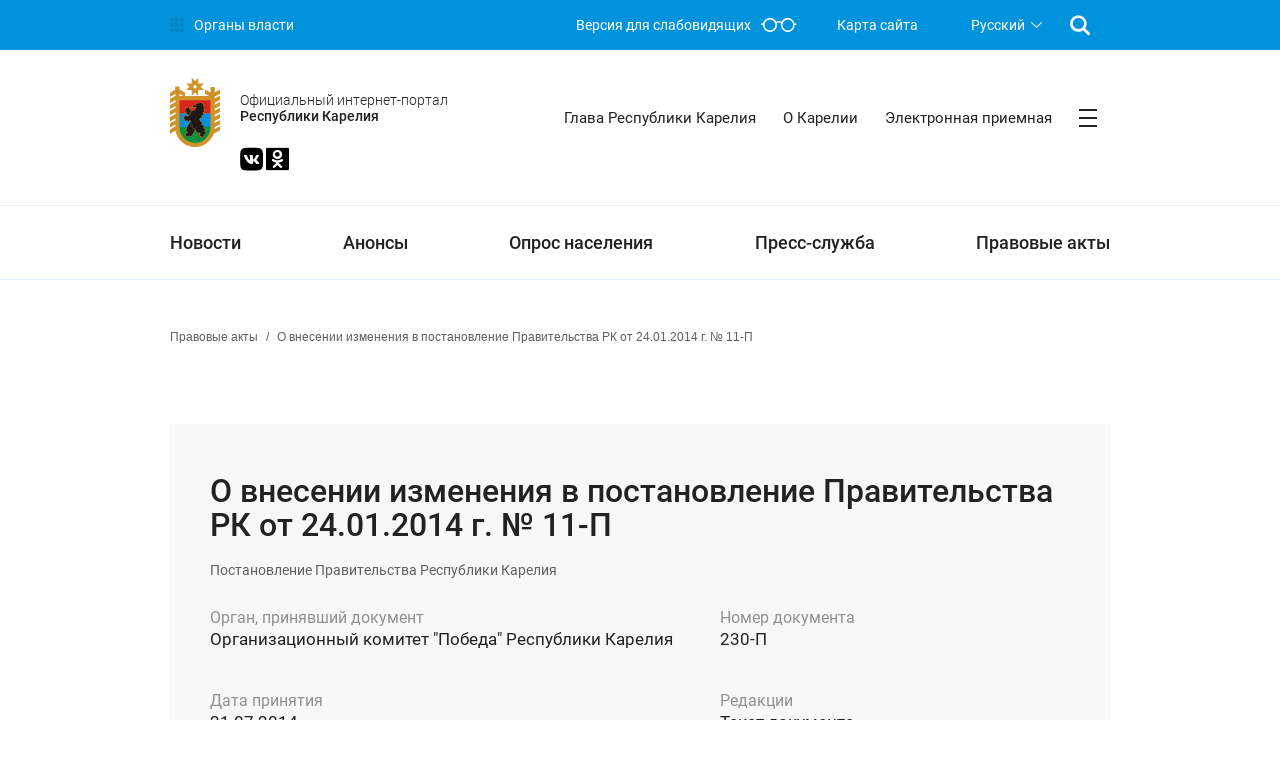

--- FILE ---
content_type: text/html; charset=UTF-8
request_url: https://gov.karelia.ru/legal_acts/113424/
body_size: 14670
content:
<!DOCTYPE html>
<html class="ua_js_no">
<head><meta name='csrf-token-name' content='csrftoken'/>
<meta name='csrf-token-value' content='188c07d801bbef7f37ef5b7cf8764e67f0a252c6c9b887aa81f34a1f7740edc039c1e9ea062c0d79'/>
<meta name='hmac-token-name' content='Ajax-Token'/>

    <meta http-equiv="Content-Type" content="text/html; charset=UTF-8" />
<script charset="utf-8" src="/6902273c9c657e1972d67613.js?1766487170841"></script>
<script type="text/javascript" data-skip-moving="true">(function(w, d, n) {var cl = "bx-core";var ht = d.documentElement;var htc = ht ? ht.className : undefined;if (htc === undefined || htc.indexOf(cl) !== -1){return;}var ua = n.userAgent;if (/(iPad;)|(iPhone;)/i.test(ua)){cl += " bx-ios";}else if (/Windows/i.test(ua)){cl += ' bx-win';}else if (/Macintosh/i.test(ua)){cl += " bx-mac";}else if (/Linux/i.test(ua) && !/Android/i.test(ua)){cl += " bx-linux";}else if (/Android/i.test(ua)){cl += " bx-android";}cl += (/(ipad|iphone|android|mobile|touch)/i.test(ua) ? " bx-touch" : " bx-no-touch");cl += w.devicePixelRatio && w.devicePixelRatio >= 2? " bx-retina": " bx-no-retina";var ieVersion = -1;if (/AppleWebKit/.test(ua)){cl += " bx-chrome";}else if (/Opera/.test(ua)){cl += " bx-opera";}else if (/Firefox/.test(ua)){cl += " bx-firefox";}ht.className = htc ? htc + " " + cl : cl;})(window, document, navigator);</script>


<link href="/bitrix/cache/css/s1/main_gov_blue/kernel_main/kernel_main_v1.css?175915505110621" type="text/css"  rel="stylesheet" />
<link href="/bitrix/js/ui/design-tokens/dist/ui.design-tokens.css?171519258024720" type="text/css"  rel="stylesheet" />
<link href="/bitrix/js/ui/fonts/opensans/ui.font.opensans.css?17151925802555" type="text/css"  rel="stylesheet" />
<link href="/bitrix/js/main/popup/dist/main.popup.bundle.css?171519252029861" type="text/css"  rel="stylesheet" />
<link href="/bitrix/cache/css/s1/main_gov_blue/page_4123edf7799ce7ec32b4208726f26cef/page_4123edf7799ce7ec32b4208726f26cef_v1.css?1759155195312" type="text/css"  rel="stylesheet" />
<link href="/bitrix/cache/css/s1/main_gov_blue/template_972f8323bb6df4438779d0b5080dd761/template_972f8323bb6df4438779d0b5080dd761_v1.css?1768289628165604" type="text/css"  data-template-style="true" rel="stylesheet" />




<script type="extension/settings" data-extension="main.date">{"formats":{"FORMAT_DATE":"DD.MM.YYYY","FORMAT_DATETIME":"DD.MM.YYYY HH:MI:SS","SHORT_DATE_FORMAT":"d.m.Y","MEDIUM_DATE_FORMAT":"j M Y","LONG_DATE_FORMAT":"j F Y","DAY_MONTH_FORMAT":"j F","DAY_SHORT_MONTH_FORMAT":"j M","SHORT_DAY_OF_WEEK_MONTH_FORMAT":"D, j F","SHORT_DAY_OF_WEEK_SHORT_MONTH_FORMAT":"D, j M","DAY_OF_WEEK_MONTH_FORMAT":"l, j F","FULL_DATE_FORMAT":"l, j F  Y","SHORT_TIME_FORMAT":"H:i","LONG_TIME_FORMAT":"H:i:s"}}</script>



<meta name="viewport" content="width=device-width, initial-scale=1">
<meta http-equiv="X-UA-Compatible" content="IE=edge">



        <title>О внесении изменения в постановление Правительства РК от 24.01.2014 г. № 11-П</title>
            </head>
<body class="page"><noscript><img src="/e80e52a9ccf4e44d9b148963d1ba06d5.gif" width="0" height="0" alt="" /></noscript>

<header class="wrapper flex-mod flex-mod_direction_column">
   <!-- <div class="color color_bg_grey-2">
        <div class="container">
            <div class="wrapper fonts_face_roboto-regular size size_font_14px indents_padding_xxs">
                Модернизированная версия Официального интернет-портала Республики Карелия находится в статусе
                бета-тестирования. Переход на старую версию Официального интернет-портала Республики Карелия:
                <a href="http://old.gov.karelia.ru">old.gov.karelia.ru</a>
            </div>
        </div>
    </div> -->
	<!-- <div class="color color_bg_grey-2" style="background-color:#009900;">
        	<div class="container">
            		<div class="wrapper fonts_face_roboto-regular size size_font_14px indents_padding_xxs">
                		<a href="http://gov.karelia.ru/coronaviridae/" style="font-size:20px">Информация о ситуации с коронавирусом в Республике Карелия</a>
				<br>
				<a href="http://government.ru/support_measures/" style="font-size:20px" align="right">Меры поддержки граждан и организаций Правительства России</a>
				<br>
				<a href="https://help.kr-rk.ru/" style="font-size:20px" align="right">Меры поддержки бизнеса в Карелии</a>
				<br>
            		</div>
        	</div>
    	</div> -->
		    <div class="pipeline pipeline_theme_blue fonts fonts_face_roboto-regular size size_font_14px">
        <div class="container">
            <div class="wrapper grid-mod grid-mod_columns_pipeline">
                <div class="ministries ministries_theme_blue">
                    <a class="link link__control i-bem" data-bem='{"link":{}}' role="link"
                       href="/power/executive/">
                        <span class="govicon-menu fonts fonts_face_govicon"></span>
                        <span class="link__text">Органы власти</span>
                    </a>
                </div>
                <div class="wrapper grid-mod grid-mod_columns_pipeline-link">
                    <a class="link ministries ministries_theme_blue link__control i-bem" data-bem='{"link":{}}'
                       role="link" href="?special_version=Y">
                        <div class="visimpair-text">Версия для слабовидящих</div>
                        <span class="govicon-glass fonts fonts_face_govicon"></span>
                    </a>
                    <a class="link ministries ministries_theme_blue map-link link__control i-bem"
                       data-bem='{"link":{}}' role="link" href="/sitemap.php">Карта сайта</a>
                        <div class="select-lang"><div class="select select_mode_radio select_theme_no-color select_size_m fonts fonts_face_roboto-regular i-bem" data-bem='{"select":{"name":"select_lang"}}'><input class="select__control" type="hidden" name="select_lang" value="1" autocomplete="off"><button class="button button_size_m button_theme_no-color select__button button__control i-bem" data-bem='{"button":{}}' role="listbox" aria-owns="uniq1789765570 uniq1789765571 uniq1789765572" aria-labelledby="uniq1789765573" type="button"><span class="button__text" id="uniq1789765573">Русский</span><span class="icon select__tick"></span></button><div class="popup popup_select-lang popup_target_anchor popup_theme_no-color popup_autoclosable i-bem" data-bem='{"popup":{"directions":["bottom-left","bottom-right","top-left","top-right"]}}' aria-hidden="true"><div class="menu menu_size_m menu_theme_no-color menu_mode_radio select__menu menu__control i-bem" data-bem='{"menu":{}}'><div class="menu__item menu__item_checked menu__item_theme_no-color i-bem" data-bem='{"menu__item":{"val":1, "id":"ru"}}' role="option" id="uniq1789765570" aria-checked="true">Русский</div><div class="menu__item menu__item_theme_no-color i-bem" data-bem='{"menu__item":{"val":2, "id":"fi"}}' role="option" id="uniq1789765571" aria-checked="true">Suomi</div><div class="menu__item menu__item_theme_no-color i-bem" data-bem='{"menu__item":{"val":3, "id":"en"}}' role="option" id="uniq1789765572" aria-checked="true">English</div></div></div></div></div>                                            <a class="link ministries ministries_theme_blue search-btn link__control i-bem"
                       data-bem='{"link":{}}' role="link" href="/search/">
                        <span class="govicon-search fonts fonts_face_govicon"></span>
                    </a>
                                    </div>
            </div>
        </div>
    </div>
    <div class="header color color_border_blue-2-b">
        <div class="container">
            <div class="wrapper flex-mod flex-mod_justify_between">
                <div class="logo">
					                                        <a class="flex-mod flex-mod_align_items-center" href="/">
                                                <div class="coat-of-arms coat-of-arms_indents_gov flex-mod flex-mod_align_items-center">
                            <img class="image" src="/upload/iblock/d86/d866b79ceb187b9d00c30655e8eb9bfd.svg">
                        </div>
                                            </a>
                				                    <div class="logo-info">
                        <div class="name-portal indents indents_margin_xs-t">
							<!--<div class="name-portal__official fonts fonts_face_roboto-light">Официальный интернет-портал</div>-->
                            <!--<div class="name-portal__rk fonts fonts_face_roboto-medium">Республики Карелия</div>-->
															<div class="name-portal__official fonts fonts_face_roboto-light">Официальный интернет-портал</div>
                            	<div class="name-portal__rk fonts fonts_face_roboto-medium">Республики Карелия</div>
							                        </div>
                    </div>
					<div class="social-btn social-btn_position_header size size_font_23px color color_font_grey-7"><a class="link link__control i-bem" data-bem='{"link":{}}' role="link" href="https://vk.com/gov_karelia_ru"><span class="govicon-vk fonts fonts_face_govicon"></span></a><a class="link link__control i-bem" data-bem='{"link":{}}' role="link" href="https://ok.ru/karelia"><span class="govicon-odnoklassniki-logo fonts fonts_face_govicon"></span></a></div>
                </div>
                    <div class="menu-header menu-header_theme_blue menu-effect menu-effect_theme_blue fonts fonts_face_roboto-regular size size_width_560px size_font_15px">
                    <div class="menu-inner">
            <a href="/power/executive/leader/" class="link flex-mod flex-mod_align_items-center link__control i-bem" data-bem='{"link":{}}' role="link">
                <div class="link__text indents indents_padding_xxs-b">Глава Республики Карелия</div>
                <div class="link__line"></div>
            </a>
        </div>
                                                                                                                <div class="menu-inner">
            <a href="/karelia/" class="link flex-mod flex-mod_align_items-center link__control i-bem" data-bem='{"link":{}}' role="link">
                <div class="link__text indents indents_padding_xxs-b">О Карелии</div>
                <div class="link__line"></div>
            </a>
        </div>
                            <div class="menu-inner">
            <a href="/appeal/" class="link flex-mod flex-mod_align_items-center link__control i-bem" data-bem='{"link":{}}' role="link">
                <div class="link__text indents indents_padding_xxs-b">Электронная приемная</div>
                <div class="link__line"></div>
            </a>
        </div>
                                                                                                                    <div class="menu-header-button">
            <a class="link flex-mod flex-mod_align_items-center link__control i-bem" data-bem='{"link":{}}' role="link" href="#">
                <span class="govicon-burger-menu fonts fonts_face_govicon indents indents_padding_xxs-b"></span>
            </a>
        </div>
    </div>
    <div class="header-map-menu">
        <div class="container">
            <span style="display:none">
</span>
<div class="wrapper grid-mod grid-mod_columns_3-1fr grid-mod_gap_c20r40px indents indents_margin_xl-b">
    	
        
                                <div class="wrapper main-menu-item">
                    <a class="link link__control link_display_block i-bem fonts fonts_face_roboto-bold size size_font_20px"
                       data-bem='{"link":{}}' role="link"
                       href="/news/">Новости</a>
                
    	
                    </div>        
                                <div class="wrapper main-menu-item">
                    <a class="link link__control link_display_block i-bem fonts fonts_face_roboto-bold size size_font_20px"
                       data-bem='{"link":{}}' role="link"
                       href="/announcements/">Анонсы</a>
                
    	
                    </div>        
                                <div class="wrapper main-menu-item">
                    <a class="link link__control link_display_block i-bem fonts fonts_face_roboto-bold size size_font_20px"
                       data-bem='{"link":{}}' role="link"
                       href="/interview/">Опрос населения</a>
                
    	
        
                                <a class="link link__control i-bem link_display_block  fonts fonts_face_roboto-regular indents
            indents_margin_xss-t"
               data-bem='{"link":{}}' role="link"
               href="/interview/#0">Текущие опросы</a>
                
    	
        
                                <a class="link link__control i-bem link_display_block  fonts fonts_face_roboto-regular indents
            indents_margin_xss-t"
               data-bem='{"link":{}}' role="link"
               href="/interview/#1">Результаты опросов</a>
                
    	
        
                                <a class="link link__control i-bem link_display_block  fonts fonts_face_roboto-regular indents
            indents_margin_xss-t"
               data-bem='{"link":{}}' role="link"
               href="/interview/#2">Архив</a>
                
    	
                    </div>        
                                <div class="wrapper main-menu-item">
                    <a class="link link__control link_display_block i-bem fonts fonts_face_roboto-bold size size_font_20px"
                       data-bem='{"link":{}}' role="link"
                       href="/press-office/">Пресс-служба</a>
                
    	
                    </div>        
                                <div class="wrapper">
                    <a class="link link__control link_display_block i-bem fonts fonts_face_roboto-bold size size_font_20px"
                       data-bem='{"link":{}}' role="link"
                       href="/legislation/">Правовые акты</a>
                
    	
                    </div>        
                                <div class="wrapper">
                    <a class="link link__control link_display_block i-bem fonts fonts_face_roboto-bold size size_font_20px"
                       data-bem='{"link":{}}' role="link"
                       href="/power/">Структура власти</a>
                
    	
        
                                <a class="link link__control i-bem link_display_block  fonts fonts_face_roboto-regular indents
            indents_margin_xss-t"
               data-bem='{"link":{}}' role="link"
               href="/power/executive/leader/">Глава Республики Карелия</a>
                
    	
        
                                <a class="link link__control i-bem link_display_block  fonts fonts_face_roboto-regular indents
            indents_margin_xss-t"
               data-bem='{"link":{}}' role="link"
               href="/power/executive/">Исполнительная власть</a>
                
    	
        
                                <a class="link link__control i-bem link_display_block  fonts fonts_face_roboto-regular indents
            indents_margin_xss-t"
               data-bem='{"link":{}}' role="link"
               href="/power/legislature/">Законодательная власть</a>
                
    	
        
                                <a class="link link__control i-bem link_display_block  fonts fonts_face_roboto-regular indents
            indents_margin_xss-t"
               data-bem='{"link":{}}' role="link"
               href="/power/judicial/">Судебная власть</a>
                
    	
        
                                <a class="link link__control i-bem link_display_block  fonts fonts_face_roboto-regular indents
            indents_margin_xss-t"
               data-bem='{"link":{}}' role="link"
               href="/power/federal/">Федеральные органы власти</a>
                
    	
        
                                <a class="link link__control i-bem link_display_block  fonts fonts_face_roboto-regular indents
            indents_margin_xss-t"
               data-bem='{"link":{}}' role="link"
               href="/power/local_government/">Местное самоуправление</a>
                
    	
        
                                <a class="link link__control i-bem link_display_block  fonts fonts_face_roboto-regular indents
            indents_margin_xss-t"
               data-bem='{"link":{}}' role="link"
               href="/power/coordination/">Рабочие органы</a>
                
    	
                    </div>        
                                <div class="wrapper">
                    <a class="link link__control link_display_block i-bem fonts fonts_face_roboto-bold size size_font_20px"
                       data-bem='{"link":{}}' role="link"
                       href="/appeal/">Обратная связь</a>
                
    	
        
                                <a class="link link__control i-bem link_display_block  fonts fonts_face_roboto-regular indents
            indents_margin_xss-t"
               data-bem='{"link":{}}' role="link"
               href="/appeal/">Обращения</a>
                
    	
        
                                <a class="link link__control i-bem link_display_block  fonts fonts_face_roboto-regular indents
            indents_margin_xss-t"
               data-bem='{"link":{}}' role="link"
               href="/opendata/">Открытые данные</a>
                
    	
        
                                <a class="link link__control i-bem link_display_block  fonts fonts_face_roboto-regular indents
            indents_margin_xss-t"
               data-bem='{"link":{}}' role="link"
               href="/grafik-priyema-grazhdan/">График приёма граждан</a>
                
    	
        
                                <a class="link link__control i-bem link_display_block  fonts fonts_face_roboto-regular indents
            indents_margin_xss-t"
               data-bem='{"link":{}}' role="link"
               href="/reception_president/">Приёмная Президента РФ</a>
                
    	
        
                                <a class="link link__control i-bem link_display_block  fonts fonts_face_roboto-regular indents
            indents_margin_xss-t"
               data-bem='{"link":{}}' role="link"
               href="/public_reception/">Общественные приёмные</a>
                
    	
        
                                <a class="link link__control i-bem link_display_block  fonts fonts_face_roboto-regular indents
            indents_margin_xss-t"
               data-bem='{"link":{}}' role="link"
               href="/interview/">Опросы. Голосования. Инициативы</a>
                
    	
        
                                <a class="link link__control i-bem link_display_block  fonts fonts_face_roboto-regular indents
            indents_margin_xss-t"
               data-bem='{"link":{}}' role="link"
               href="/answer/">«Вопрос — ответ»</a>
                
    	
        
                                <a class="link link__control i-bem link_display_block  fonts fonts_face_roboto-regular indents
            indents_margin_xss-t"
               data-bem='{"link":{}}' role="link"
               href="/info_work_appeals/">Информация о работе с обращениями гражданами</a>
                
    	
                    </div>        
                                <div class="wrapper">
                    <a class="link link__control link_display_block i-bem fonts fonts_face_roboto-bold size size_font_20px"
                       data-bem='{"link":{}}' role="link"
                       href="/information/">Информация</a>
                
    	
        
                                <a class="link link__control i-bem link_display_block  fonts fonts_face_roboto-regular indents
            indents_margin_xss-t"
               data-bem='{"link":{}}' role="link"
               href="https://www.gosuslugi.ru/">Гражданам</a>
                
    	
        
                                <a class="link link__control i-bem link_display_block  fonts fonts_face_roboto-regular indents
            indents_margin_xss-t"
               data-bem='{"link":{}}' role="link"
               href="http://nko-karelia.ru/">Общественным организациям</a>
                
    	
        
                                <a class="link link__control i-bem link_display_block  fonts fonts_face_roboto-regular indents
            indents_margin_xss-t"
               data-bem='{"link":{}}' role="link"
               href="http://kareliainvest.ru/">Бизнесу</a>
                
    	
        
                                <a class="link link__control i-bem link_display_block  fonts fonts_face_roboto-regular indents
            indents_margin_xss-t"
               data-bem='{"link":{}}' role="link"
               href="http://www.gov.ru/">Органам власти</a>
                
    	
                    </div>        
                                <div class="wrapper">
                    <a class="link link__control link_display_block i-bem fonts fonts_face_roboto-bold size size_font_20px"
                       data-bem='{"link":{}}' role="link"
                       href="/power/executive/leader/">Глава Республики Карелия</a>
                
    	
        
                                <a class="link link__control i-bem link_display_block  fonts fonts_face_roboto-regular indents
            indents_margin_xss-t"
               data-bem='{"link":{}}' role="link"
               href="/power/executive/leader/">Информация</a>
                
    	
        
                                <a class="link link__control i-bem link_display_block  fonts fonts_face_roboto-regular indents
            indents_margin_xss-t"
               data-bem='{"link":{}}' role="link"
               href="/power/executive/leader/income_information/">Сведения о доходах</a>
                
    	
        
                                <a class="link link__control i-bem link_display_block  fonts fonts_face_roboto-regular indents
            indents_margin_xss-t"
               data-bem='{"link":{}}' role="link"
               href="/power/executive/leader/feedback/">Обратная связь</a>
                
    	
        
                                <a class="link link__control i-bem link_display_block  fonts fonts_face_roboto-regular indents
            indents_margin_xss-t"
               data-bem='{"link":{}}' role="link"
               href="/power/executive/leader/status/">Статус</a>
                
    	
        
                                <a class="link link__control i-bem link_display_block  fonts fonts_face_roboto-regular indents
            indents_margin_xss-t"
               data-bem='{"link":{}}' role="link"
               href="/power/executive/leader/duties/">Обязанности</a>
                
    	
        
                                <a class="link link__control i-bem link_display_block  fonts fonts_face_roboto-regular indents
            indents_margin_xss-t"
               data-bem='{"link":{}}' role="link"
               href="/power/executive/leader/reports/">Доклады и выступления</a>
                
    	
        
                                <a class="link link__control i-bem link_display_block  fonts fonts_face_roboto-regular indents
            indents_margin_xss-t"
               data-bem='{"link":{}}' role="link"
               href="/work_calendar/1246/">Рабочий календарь</a>
                
    	
                    </div>        
                                <div class="wrapper">
                    <a class="link link__control link_display_block i-bem fonts fonts_face_roboto-bold size size_font_20px"
                       data-bem='{"link":{}}' role="link"
                       href="/power/executive/">Органы исполнительной власти Республики Карелия</a>
                
    	
                    </div>        
                                <div class="wrapper">
                    <a class="link link__control link_display_block i-bem fonts fonts_face_roboto-bold size size_font_20px"
                       data-bem='{"link":{}}' role="link"
                       href="/power/local_government/">Органы местного самоуправления Республики Карелия</a>
                
    	
                    </div>        
                                <div class="wrapper">
                    <a class="link link__control link_display_block i-bem fonts fonts_face_roboto-bold size size_font_20px"
                       data-bem='{"link":{}}' role="link"
                       href="/power/coordination/">Рабочие органы</a>
                
    	
                    </div>        
                                <div class="wrapper">
                    <a class="link link__control link_display_block i-bem fonts fonts_face_roboto-bold size size_font_20px"
                       data-bem='{"link":{}}' role="link"
                       href="/power/federal/">Представительства федеральных органов власти на территории Республики Карелия</a>
                
    			
                    </div>        
                                <div class="wrapper">
                    <a class="link link__control link_display_block i-bem fonts fonts_face_roboto-bold size size_font_20px"
                       data-bem='{"link":{}}' role="link"
                       href="http://kareliainvest.ru/">Республика Карелия для инвестора</a>
                
    	
                    </div>        
                                <div class="wrapper">
                    <a class="link link__control link_display_block i-bem fonts fonts_face_roboto-bold size size_font_20px"
                       data-bem='{"link":{}}' role="link"
                       href="/appeal/form/">Написать обращение</a>
                
    	
                    </div>        
                                <div class="wrapper">
                    <a class="link link__control link_display_block i-bem fonts fonts_face_roboto-bold size size_font_20px"
                       data-bem='{"link":{}}' role="link"
                       href="/karelia/">О Карелии</a>
                
    	
                    </div>        
                                <div class="wrapper">
                    <a class="link link__control link_display_block i-bem fonts fonts_face_roboto-bold size size_font_20px"
                       data-bem='{"link":{}}' role="link"
                       href="/legal_acts/105009/">О портале</a>
                
    	
                    </div>        
                                <div class="wrapper">
                    <a class="link link__control link_display_block i-bem fonts fonts_face_roboto-bold size size_font_20px"
                       data-bem='{"link":{}}' role="link"
                       href="/opendata/">Открытые данные</a>
                
    		
                    </div>        
                                <div class="wrapper">
                    <a class="link link__control link_display_block i-bem fonts fonts_face_roboto-bold size size_font_20px"
                       data-bem='{"link":{}}' role="link"
                       href="/anti-corruption/15207/">Сообщить о коррупции</a>
                
    	
                    </div>        
                                <div class="wrapper">
                    <a class="link link__control link_display_block i-bem fonts fonts_face_roboto-bold size size_font_20px"
                       data-bem='{"link":{}}' role="link"
                       href="/banners/">Платформа обратной связи</a>
                
    	
                    </div>        
                                <div class="wrapper">
                    <a class="link link__control link_display_block i-bem fonts fonts_face_roboto-bold size size_font_20px"
                       data-bem='{"link":{}}' role="link"
                       href="http://government.ru/">Правительство России</a>
                
                </div>
</div>                    </div>
    </div>
            </div>
        </div>
    </div>
    <div class="wrapper color color_border_blue-2-b indents indents_margin_xs-b">
        <div class="container">
            <div class="wrapper flex-mod flex-mod_justify_between">
                    <nav class="menu-main menu-effect menu-effect_theme_blue menu-effect_action_drop fonts fonts_face_roboto-medium flex-mod flex-mod_justify_between">
    
        
                                    <div class="menu-inner">
                    <a href="/news/" class="link flex-mod flex-mod_align_items-center link__control
                        i-bem" data-bem='{"link":{}}' role="link">
                            <div class="link__text">Новости</div>
                            <div class="link__line"></div>
                    </a>
                </div>
                    
        
    
        
                                    <div class="menu-inner">
                    <a href="/announcements/" class="link flex-mod flex-mod_align_items-center link__control
                        i-bem" data-bem='{"link":{}}' role="link">
                            <div class="link__text">Анонсы</div>
                            <div class="link__line"></div>
                    </a>
                </div>
                    
        
    
        
        
                            <div class="menu-inner">
                    <a href="/interview/" class="link flex-mod flex-mod_align_items-center link__control
                    i-bem" data-bem='{"link":{}}' role="link">
                        <div class="link__text">Опрос населения</div>
                        <div class="link__line"></div>
                    </a>
                    <ul class="sub-menu">
            
        
        
    
        
                                    <li class="sub-menu__inner">
                    <a class="link link__control i-bem" data-bem='{"link":{}}' role="link" href="/interview/#0">
                        Текущие опросы                    </a>
                </li>
                    
        
    
        
                                    <li class="sub-menu__inner">
                    <a class="link link__control i-bem" data-bem='{"link":{}}' role="link" href="/interview/#1">
                        Результаты опросов                    </a>
                </li>
                    
        
    
        
                                    <li class="sub-menu__inner">
                    <a class="link link__control i-bem" data-bem='{"link":{}}' role="link" href="/interview/#2">
                        Архив                    </a>
                </li>
                    
        
    
                    </ul></div>        
                                    <div class="menu-inner">
                    <a href="/press-office/" class="link flex-mod flex-mod_align_items-center link__control
                        i-bem" data-bem='{"link":{}}' role="link">
                            <div class="link__text">Пресс-служба</div>
                            <div class="link__line"></div>
                    </a>
                </div>
                    
        
    
        
                                    <div class="menu-inner">
                    <a href="/legislation/" class="link flex-mod flex-mod_align_items-center link__control
                        i-bem" data-bem='{"link":{}}' role="link">
                            <div class="link__text">Правовые акты</div>
                            <div class="link__line"></div>
                    </a>
                </div>
                    
        
    
    
    </nav>
            </div>
        </div>
    </div>
</header>
<main class="wrapper grid-mod">
            <div class="container"><div class="wrapper"><div class="breadcrumb indents indents_margin_xs-b hidden hidden_block_sm" itemprop="http://schema.org/breadcrumb" itemscope itemtype="http://schema.org/BreadcrumbList"><div class="breadcrumb__item" id="breadcrumb_0" itemprop="itemListElement" itemscope itemtype="http://schema.org/ListItem">
				
				<a class="link link__control i-bem" data-bem='{"link":{}}' role="link" href="/legal_acts/" title="Правовые акты" itemprop="url">
					<span itemprop="name">Правовые акты</span>
				</a>
				<meta itemprop="position" content="1" />
			</div><div class="breadcrumb__item" itemprop="itemListElement" itemscope itemtype="http://schema.org/ListItem">
				<span class="breadcrumb__separator">/</span>
				<span itemprop="name">О внесении изменения в постановление Правительства РК от 24.01.2014 г. № 11-П</span>
				<meta itemprop="position" content="2" />
			</div></div></div></div>    <div class="container">
	<div class="wrapper">
		 <div class="wrapper color color_bg_grey-3 indents indents_padding_xss indents_margin_xss indents_padding-hl_xs">
    <h2 class="title-h1 fonts fonts_face_roboto-medium size size_font_32px size_line-height_34px indents
            indents_margin_xxs-t">О внесении изменения в постановление Правительства РК от 24.01.2014 г. № 11-П</h2>
    <div class="wrapper indents indents_margin_xxs color color_font_grey-1 fonts fonts_face_roboto-regular size size_font_14px">
        Постановление Правительства Республики Карелия    </div>
    <div class="wrapper grid-mod grid-mod_columns_7fr-5fr grid-mod_gap_c20r40px indents indents_margin_xss fonts fonts_face_roboto-regular">
                    <div class="wrapper">
                <div class="wrapper color color_font_grey-2">Орган, принявший документ</div>
                <div class="wrapper size size_font_17px size_line-height_24px">
                    Организационный комитет &quot;Победа&quot; Республики Карелия                </div>
            </div>
                    <div class="wrapper">
                <div class="wrapper color color_font_grey-2">Номер документа</div>
                <div class="wrapper size size_font_17px size_line-height_24px">
                    230-П                </div>
            </div>
                    <div class="wrapper">
                <div class="wrapper color color_font_grey-2">Дата принятия</div>
                <div class="wrapper size size_font_17px size_line-height_24px">
                    21.07.2014                </div>
            </div>
                    <div class="wrapper">
                <div class="wrapper color color_font_grey-2">Редакции</div>
                <div class="wrapper size size_font_17px size_line-height_24px">
                    <a class='link link_display_block size size_font_17px size_line-height_24px indents indents_margin_xxs-b link__control' role='link' href='/gov/Legislation/docs/2014/07/230-p_1.docx'>Текст документа</a><a class='link link_display_block size size_font_17px size_line-height_24px indents indents_margin_xxs-b link__control' role='link' href='/gov/Legislation/docs/2014/07/230-p_1.html'>Текст документа</a>                </div>
            </div>
            </div>
    </div>
<div class="wrapper ">

</div>	</div>
</div><div class="container">
<div class="wrapper">
    
</div>
</div>



</main>
<footer class="wrapper grid-mod grid-mod_columns_1fr">
    
    <div class="menu-footer fonts fonts_face_roboto-regular color color_bg_grey-2 indents indents_padding_xl">
        <div class="container">
            <div class="wrapper grid-mod grid-mod_columns_menu-footer">
                                        <div class="column">
                                                                    <a class="link link__control i-bem" data-bem='{"link":{}}' role="link"
                           href="/power/executive/leader/">
                            Глава Республики Карелия                        </a>
                    
                                                            <a class="link link__control i-bem" data-bem='{"link":{}}' role="link"
                           href="/power/executive/">
                            Органы исполнительной власти Республики Карелия                        </a>
                    
                                                            <a class="link link__control i-bem" data-bem='{"link":{}}' role="link"
                           href="/power/local_government/">
                            Органы местного самоуправления Республики Карелия                        </a>
                    
                                                            <a class="link link__control i-bem" data-bem='{"link":{}}' role="link"
                           href="/power/coordination/">
                            Рабочие органы                        </a>
                    
                                                            <a class="link link__control i-bem" data-bem='{"link":{}}' role="link"
                           href="/power/federal/">
                            Представительства федеральных органов власти на территории Республики Карелия                        </a>
                    
                                            </div>
                                                <div class="column">
                                                                    <a class="link link__control i-bem" data-bem='{"link":{}}' role="link"
                           href="/legislation/">
                            Правовые акты                        </a>
                    
                                                            <a class="link link__control i-bem" data-bem='{"link":{}}' role="link"
                           href="/news/">
                            Новости                        </a>
                    
                                                            <a class="link link__control i-bem" data-bem='{"link":{}}' role="link"
                           href="http://kareliainvest.ru/">
                            Республика Карелия для инвестора                        </a>
                    
                                            </div>
                                                <div class="column">
                                                                    <a class="link link__control i-bem" data-bem='{"link":{}}' role="link"
                           href="/appeal/form/">
                            Написать обращение                        </a>
                    
                                                            <a class="link link__control i-bem" data-bem='{"link":{}}' role="link"
                           href="/karelia/">
                            О Карелии                        </a>
                    
                                                            <a class="link link__control i-bem" data-bem='{"link":{}}' role="link"
                           href="/legal_acts/105009/">
                            О портале                        </a>
                    
                                                            <a class="link link__control i-bem" data-bem='{"link":{}}' role="link"
                           href="/opendata/">
                            Открытые данные                        </a>
                    
                                            </div>
                                                <div class="column">
                                                                    <a class="link link__control i-bem" data-bem='{"link":{}}' role="link"
                           href="/interview/">
                            Опрос населения                        </a>
                    
                                                            <a class="link link__control i-bem" data-bem='{"link":{}}' role="link"
                           href="/anti-corruption/15207/">
                            Сообщить о коррупции                        </a>
                    
                                                            <a class="link link__control i-bem" data-bem='{"link":{}}' role="link"
                           href="/banners/">
                            Платформа обратной связи                        </a>
                    
                                            </div>
                                                <div class="column">
                                                                    <a class="link link__control i-bem" data-bem='{"link":{}}' role="link"
                           href="http://government.ru/">
                            Правительство России                        </a>
                    
                            </div>
        </div></div>
    </div>
	


<div class="container indents indents_padding_xs-t indents indents_padding_xl-b">
    <div class="wrapper grid-mod grid-mod_columns_7fr-5fr grid-mod_gap_20px">
        <div class="wrapper">
            

 
            <div class="wrapper indents indents_margin_xs-t flex-mod flex-mod_wrap_wrap">
                                <div class="error-modal i-bem" data-bem='{"error-modal":{}}'>
                    <span class="link link_pseudo link__control i-bem" data-bem='{"link":{}}' role="button" tabindex="0">
                        <a class="button button_size_l button_theme_blue button_type_link fonts fonts_face_roboto-medium button__control i-bem" data-bem='{"button":{}}'
                           role="link"
                           title="Выделите текст и нажмите Ctrl Enter, или нажмите на кнопку"
                           href="/personal/">
                            <span class="button__text">Сообщить об ошибке</span>
                        </a>
                    </span>
                    <div class="modal modal_autoclosable modal_theme_small-modal popup popup_autoclosable i-bem" data-bem='{"modal":{},"popup":{"zIndexGroupLevel":20}}' role="dialog" aria-hidden="true">
                        <div class="modal__table">
                            <div class="modal__cell">
                                <div class="modal__content">
                                    <div id="comp_b7bc878bb977cc60abbcca23fb4e9db7">    
    
        <div class="wrapper color color_bg_grey-1">
        
<form name="SEND_ERROR" action="/legal_acts/113424/?ID=113424" method="POST" enctype="multipart/form-data"><input type="hidden" name="bxajaxid" id="bxajaxid_b7bc878bb977cc60abbcca23fb4e9db7_8BACKi" value="b7bc878bb977cc60abbcca23fb4e9db7" /><input type="hidden" name="AJAX_CALL" value="Y" /><input type="hidden" name="sessid" id="sessid" value="bce055768b4523abf40777c0268502d8" /><input type="hidden" name="WEB_FORM_ID" value="3" />                    <div class="form-inner fonts fonts_face_roboto-regular">
                <div class="form-inner__name">Адрес страницы                        <span
                                class="form-inner__obligatory">*</span>                </div>
                <span class="input input_theme_full input_size_l i-bem input_js_inited" data-bem="{&quot;input&quot;:{}}"><span class="input__box"><input class="input__control i-bem input__control_js_inited" name="form_text_1081" value="" type="text"></span></span>            </div>
                    <div class="form-inner fonts fonts_face_roboto-regular">
                <div class="form-inner__name">Текст ошибки                        <span
                                class="form-inner__obligatory">*</span>                </div>
                <textarea class="textarea textarea_theme_full textarea_size_l textarea_width_available textarea__control i-bem textarea_js_inited textarea__control_js_inited" name="form_textarea_1082" data-bem="{&quot;textarea&quot;:{}}"></textarea>            </div>
                    <div class="form-inner fonts fonts_face_roboto-regular">
                <div class="form-inner__name">Комментарий                </div>
                <textarea class="textarea textarea_theme_full textarea_size_l textarea_width_available textarea__control i-bem textarea_js_inited textarea__control_js_inited" name="form_textarea_1083" data-bem="{&quot;textarea&quot;:{}}"></textarea>            </div>
                            <div class="wrapper grid-mod grid-mod_columns_3-1fr grid-mod_gap_column20px">
                <div class="form-inner fonts fonts_face_roboto-regular">
                    <div class="form-inner__name">
                        Код подтверждения<span class="form-inner__obligatory">*</span></div>
                    <input type="hidden" name="captcha_sid"
                           value="00088783c4631a0b36176dc1a97c69d0"/>
                    <img src="/bitrix/tools/captcha.php?captcha_sid=00088783c4631a0b36176dc1a97c69d0"
                         width="180" height="40"/>
                </div>
                <div class="form-inner fonts fonts_face_roboto-regular">
                    <div class="form-inner__name">Введите код</div>
                    <span class="input input_theme_full input_size_l i-bem input_js_inited"
                          data-bem="{&quot;input&quot;:{}}">
                        <span class="input__box">
                            <input class="input__control i-bem input__control_js_inited" type="text" name="captcha_word"
                                   size="30" maxlength="50" value="">
                        </span>
                    </span>
                </div>
                <div></div>
            </div>
        
        <div class="wrapper fonts fonts_face_roboto-regular">
                    </div>

        <div class="form-inner indents indents_padding_xss">
            <input class="button button_theme_all-blue button_size_m button__control i-bem indents indents_padding-hl_xxxs"                    type="submit" name="web_form_submit"
                   value="Отправить"/>
        </div>
        </form>    </div>
</div>                                </div>
                            </div>
                        </div>
                    </div>
                </div>
            </div>
        </div>
        <div class="wrapper">
            <div class="wrapper__regular">© Администрация Главы Республики Карелия</div>
            <p class="wrapper__regular">
                <a class="link link__control i-bem" data-bem="{&quot;link&quot;:{}}" role="link" href="https://gov.karelia.ru/legal_acts/105009/">
                    Постановление Правительства Республики Карелия «Об Официальном интернет-портале Республики Карелия»                </a>
            </p>
            <div class="social-btn social-btn_position_footer indents indents_margin_xss-t size size_font_30px color color_font_grey-2">
                <a class="link link__control i-bem" data-bem='{"link":{}}' role="link" href="https://vk.com/gov_karelia_ru"><span class="govicon-vk fonts fonts_face_govicon"></span></a><a class="link link__control i-bem" data-bem='{"link":{}}' role="link" href="https://ok.ru/karelia"><span class="govicon-odnoklassniki-logo fonts fonts_face_govicon"></span></a>            </div>
        </div>
    </div>
</div></footer>
<div class="back-to-top fonts fonts_face_roboto-regular">Вверх</div>
<script type="text/javascript">if(!window.BX)window.BX={};if(!window.BX.message)window.BX.message=function(mess){if(typeof mess==='object'){for(let i in mess) {BX.message[i]=mess[i];} return true;}};</script>
<script type="text/javascript">(window.BX||top.BX).message({'pull_server_enabled':'N','pull_config_timestamp':'1715729444','pull_guest_mode':'N','pull_guest_user_id':'0'});(window.BX||top.BX).message({'PULL_OLD_REVISION':'Для продолжения корректной работы с сайтом необходимо перезагрузить страницу.'});</script>
<script type="text/javascript">(window.BX||top.BX).message({'JS_CORE_LOADING':'Загрузка...','JS_CORE_NO_DATA':'- Нет данных -','JS_CORE_WINDOW_CLOSE':'Закрыть','JS_CORE_WINDOW_EXPAND':'Развернуть','JS_CORE_WINDOW_NARROW':'Свернуть в окно','JS_CORE_WINDOW_SAVE':'Сохранить','JS_CORE_WINDOW_CANCEL':'Отменить','JS_CORE_WINDOW_CONTINUE':'Продолжить','JS_CORE_H':'ч','JS_CORE_M':'м','JS_CORE_S':'с','JSADM_AI_HIDE_EXTRA':'Скрыть лишние','JSADM_AI_ALL_NOTIF':'Показать все','JSADM_AUTH_REQ':'Требуется авторизация!','JS_CORE_WINDOW_AUTH':'Войти','JS_CORE_IMAGE_FULL':'Полный размер'});</script><script type="text/javascript" src="/bitrix/js/main/core/core.js?1715192460486439"></script><script>BX.setJSList(['/bitrix/js/main/core/core_ajax.js','/bitrix/js/main/core/core_promise.js','/bitrix/js/main/polyfill/promise/js/promise.js','/bitrix/js/main/loadext/loadext.js','/bitrix/js/main/loadext/extension.js','/bitrix/js/main/polyfill/promise/js/promise.js','/bitrix/js/main/polyfill/find/js/find.js','/bitrix/js/main/polyfill/includes/js/includes.js','/bitrix/js/main/polyfill/matches/js/matches.js','/bitrix/js/ui/polyfill/closest/js/closest.js','/bitrix/js/main/polyfill/fill/main.polyfill.fill.js','/bitrix/js/main/polyfill/find/js/find.js','/bitrix/js/main/polyfill/matches/js/matches.js','/bitrix/js/main/polyfill/core/dist/polyfill.bundle.js','/bitrix/js/main/core/core.js','/bitrix/js/main/polyfill/intersectionobserver/js/intersectionobserver.js','/bitrix/js/main/lazyload/dist/lazyload.bundle.js','/bitrix/js/main/polyfill/core/dist/polyfill.bundle.js','/bitrix/js/main/parambag/dist/parambag.bundle.js']);
</script>
<script type="text/javascript">(window.BX||top.BX).message({'AMPM_MODE':false});(window.BX||top.BX).message({'MONTH_1':'Январь','MONTH_2':'Февраль','MONTH_3':'Март','MONTH_4':'Апрель','MONTH_5':'Май','MONTH_6':'Июнь','MONTH_7':'Июль','MONTH_8':'Август','MONTH_9':'Сентябрь','MONTH_10':'Октябрь','MONTH_11':'Ноябрь','MONTH_12':'Декабрь','MONTH_1_S':'января','MONTH_2_S':'февраля','MONTH_3_S':'марта','MONTH_4_S':'апреля','MONTH_5_S':'мая','MONTH_6_S':'июня','MONTH_7_S':'июля','MONTH_8_S':'августа','MONTH_9_S':'сентября','MONTH_10_S':'октября','MONTH_11_S':'ноября','MONTH_12_S':'декабря','MON_1':'янв','MON_2':'фев','MON_3':'мар','MON_4':'апр','MON_5':'мая','MON_6':'июн','MON_7':'июл','MON_8':'авг','MON_9':'сен','MON_10':'окт','MON_11':'ноя','MON_12':'дек','DAY_OF_WEEK_0':'Воскресенье','DAY_OF_WEEK_1':'Понедельник','DAY_OF_WEEK_2':'Вторник','DAY_OF_WEEK_3':'Среда','DAY_OF_WEEK_4':'Четверг','DAY_OF_WEEK_5':'Пятница','DAY_OF_WEEK_6':'Суббота','DOW_0':'Вс','DOW_1':'Пн','DOW_2':'Вт','DOW_3':'Ср','DOW_4':'Чт','DOW_5':'Пт','DOW_6':'Сб','FD_SECOND_AGO_0':'#VALUE# секунд назад','FD_SECOND_AGO_1':'#VALUE# секунду назад','FD_SECOND_AGO_10_20':'#VALUE# секунд назад','FD_SECOND_AGO_MOD_1':'#VALUE# секунду назад','FD_SECOND_AGO_MOD_2_4':'#VALUE# секунды назад','FD_SECOND_AGO_MOD_OTHER':'#VALUE# секунд назад','FD_SECOND_DIFF_0':'#VALUE# секунд','FD_SECOND_DIFF_1':'#VALUE# секунда','FD_SECOND_DIFF_10_20':'#VALUE# секунд','FD_SECOND_DIFF_MOD_1':'#VALUE# секунда','FD_SECOND_DIFF_MOD_2_4':'#VALUE# секунды','FD_SECOND_DIFF_MOD_OTHER':'#VALUE# секунд','FD_SECOND_SHORT':'#VALUE#с','FD_MINUTE_AGO_0':'#VALUE# минут назад','FD_MINUTE_AGO_1':'#VALUE# минуту назад','FD_MINUTE_AGO_10_20':'#VALUE# минут назад','FD_MINUTE_AGO_MOD_1':'#VALUE# минуту назад','FD_MINUTE_AGO_MOD_2_4':'#VALUE# минуты назад','FD_MINUTE_AGO_MOD_OTHER':'#VALUE# минут назад','FD_MINUTE_DIFF_0':'#VALUE# минут','FD_MINUTE_DIFF_1':'#VALUE# минута','FD_MINUTE_DIFF_10_20':'#VALUE# минут','FD_MINUTE_DIFF_MOD_1':'#VALUE# минута','FD_MINUTE_DIFF_MOD_2_4':'#VALUE# минуты','FD_MINUTE_DIFF_MOD_OTHER':'#VALUE# минут','FD_MINUTE_0':'#VALUE# минут','FD_MINUTE_1':'#VALUE# минуту','FD_MINUTE_10_20':'#VALUE# минут','FD_MINUTE_MOD_1':'#VALUE# минуту','FD_MINUTE_MOD_2_4':'#VALUE# минуты','FD_MINUTE_MOD_OTHER':'#VALUE# минут','FD_MINUTE_SHORT':'#VALUE#мин','FD_HOUR_AGO_0':'#VALUE# часов назад','FD_HOUR_AGO_1':'#VALUE# час назад','FD_HOUR_AGO_10_20':'#VALUE# часов назад','FD_HOUR_AGO_MOD_1':'#VALUE# час назад','FD_HOUR_AGO_MOD_2_4':'#VALUE# часа назад','FD_HOUR_AGO_MOD_OTHER':'#VALUE# часов назад','FD_HOUR_DIFF_0':'#VALUE# часов','FD_HOUR_DIFF_1':'#VALUE# час','FD_HOUR_DIFF_10_20':'#VALUE# часов','FD_HOUR_DIFF_MOD_1':'#VALUE# час','FD_HOUR_DIFF_MOD_2_4':'#VALUE# часа','FD_HOUR_DIFF_MOD_OTHER':'#VALUE# часов','FD_HOUR_SHORT':'#VALUE#ч','FD_YESTERDAY':'вчера','FD_TODAY':'сегодня','FD_TOMORROW':'завтра','FD_DAY_AGO_0':'#VALUE# дней назад','FD_DAY_AGO_1':'#VALUE# день назад','FD_DAY_AGO_10_20':'#VALUE# дней назад','FD_DAY_AGO_MOD_1':'#VALUE# день назад','FD_DAY_AGO_MOD_2_4':'#VALUE# дня назад','FD_DAY_AGO_MOD_OTHER':'#VALUE# дней назад','FD_DAY_DIFF_0':'#VALUE# дней','FD_DAY_DIFF_1':'#VALUE# день','FD_DAY_DIFF_10_20':'#VALUE# дней','FD_DAY_DIFF_MOD_1':'#VALUE# день','FD_DAY_DIFF_MOD_2_4':'#VALUE# дня','FD_DAY_DIFF_MOD_OTHER':'#VALUE# дней','FD_DAY_AT_TIME':'#DAY# в #TIME#','FD_DAY_SHORT':'#VALUE#д','FD_MONTH_AGO_0':'#VALUE# месяцев назад','FD_MONTH_AGO_1':'#VALUE# месяц назад','FD_MONTH_AGO_10_20':'#VALUE# месяцев назад','FD_MONTH_AGO_MOD_1':'#VALUE# месяц назад','FD_MONTH_AGO_MOD_2_4':'#VALUE# месяца назад','FD_MONTH_AGO_MOD_OTHER':'#VALUE# месяцев назад','FD_MONTH_DIFF_0':'#VALUE# месяцев','FD_MONTH_DIFF_1':'#VALUE# месяц','FD_MONTH_DIFF_10_20':'#VALUE# месяцев','FD_MONTH_DIFF_MOD_1':'#VALUE# месяц','FD_MONTH_DIFF_MOD_2_4':'#VALUE# месяца','FD_MONTH_DIFF_MOD_OTHER':'#VALUE# месяцев','FD_MONTH_SHORT':'#VALUE#мес','FD_YEARS_AGO_0':'#VALUE# лет назад','FD_YEARS_AGO_1':'#VALUE# год назад','FD_YEARS_AGO_10_20':'#VALUE# лет назад','FD_YEARS_AGO_MOD_1':'#VALUE# год назад','FD_YEARS_AGO_MOD_2_4':'#VALUE# года назад','FD_YEARS_AGO_MOD_OTHER':'#VALUE# лет назад','FD_YEARS_DIFF_0':'#VALUE# лет','FD_YEARS_DIFF_1':'#VALUE# год','FD_YEARS_DIFF_10_20':'#VALUE# лет','FD_YEARS_DIFF_MOD_1':'#VALUE# год','FD_YEARS_DIFF_MOD_2_4':'#VALUE# года','FD_YEARS_DIFF_MOD_OTHER':'#VALUE# лет','FD_YEARS_SHORT_0':'#VALUE#л','FD_YEARS_SHORT_1':'#VALUE#г','FD_YEARS_SHORT_10_20':'#VALUE#л','FD_YEARS_SHORT_MOD_1':'#VALUE#г','FD_YEARS_SHORT_MOD_2_4':'#VALUE#г','FD_YEARS_SHORT_MOD_OTHER':'#VALUE#л','CAL_BUTTON':'Выбрать','CAL_TIME_SET':'Установить время','CAL_TIME':'Время','FD_LAST_SEEN_TOMORROW':'завтра в #TIME#','FD_LAST_SEEN_NOW':'только что','FD_LAST_SEEN_TODAY':'сегодня в #TIME#','FD_LAST_SEEN_YESTERDAY':'вчера в #TIME#','FD_LAST_SEEN_MORE_YEAR':'более года назад'});</script>
<script type="text/javascript">(window.BX||top.BX).message({'WEEK_START':'1'});</script>
<script type="text/javascript">(window.BX||top.BX).message({'LANGUAGE_ID':'ru','FORMAT_DATE':'DD.MM.YYYY','FORMAT_DATETIME':'DD.MM.YYYY HH:MI:SS','COOKIE_PREFIX':'BITRIX_SM','SERVER_TZ_OFFSET':'10800','UTF_MODE':'Y','SITE_ID':'s1','SITE_DIR':'/','USER_ID':'','SERVER_TIME':'1768797377','USER_TZ_OFFSET':'0','USER_TZ_AUTO':'Y','bitrix_sessid':'bce055768b4523abf40777c0268502d8'});</script><script type="text/javascript" src="/bitrix/js/pull/protobuf/protobuf.js?1715192520274055"></script>
<script type="text/javascript" src="/bitrix/js/pull/protobuf/model.js?171519252070928"></script>
<script type="text/javascript" src="/bitrix/js/main/core/core_promise.js?17151924605220"></script>
<script type="text/javascript" src="/bitrix/js/rest/client/rest.client.js?171519264017414"></script>
<script type="text/javascript" src="/bitrix/js/pull/client/pull.client.js?171519252081012"></script>
<script type="text/javascript" src="/bitrix/js/main/jquery/jquery-1.12.4.min.js?171519246097163"></script>
<script type="text/javascript" src="/bitrix/js/main/date/main.date.js?171519252047122"></script>
<script type="text/javascript" src="/bitrix/js/main/popup/dist/main.popup.bundle.js?1715192520117166"></script>
<script type="text/javascript" src="/bitrix/js/main/core/core_date.js?171519246036080"></script>
<script type="text/javascript" src="/bitrix/js/main/core/core_fx.js?171519246016888"></script>
<script type="text/javascript">BX.setCSSList(['/bitrix/js/main/core/css/core_date.css','/local/templates/.default/components/bitrix/news.detail/card_prop_legal_acts/style.css','/local/templates/main_gov_blue/components/bitrix/menu/menu_header/style.css','/local/templates/.default/components/bitrix/main.map/map/style.css','/local/templates/main_gov_blue/components/bitrix/menu/menu_main/style.css','/local/templates/main_gov_blue/styles.css','/local/templates/main_gov_blue/template_styles.css']);</script>
<script type="text/javascript">
					(function () {
						"use strict";

						var counter = function ()
						{
							var cookie = (function (name) {
								var parts = ("; " + document.cookie).split("; " + name + "=");
								if (parts.length == 2) {
									try {return JSON.parse(decodeURIComponent(parts.pop().split(";").shift()));}
									catch (e) {}
								}
							})("BITRIX_CONVERSION_CONTEXT_s1");

							if (cookie && cookie.EXPIRE >= BX.message("SERVER_TIME"))
								return;

							var request = new XMLHttpRequest();
							request.open("POST", "/bitrix/tools/conversion/ajax_counter.php", true);
							request.setRequestHeader("Content-type", "application/x-www-form-urlencoded");
							request.send(
								"SITE_ID="+encodeURIComponent("s1")+
								"&sessid="+encodeURIComponent(BX.bitrix_sessid())+
								"&HTTP_REFERER="+encodeURIComponent(document.referrer)
							);
						};

						if (window.frameRequestStart === true)
							BX.addCustomEvent("onFrameDataReceived", counter);
						else
							BX.ready(counter);
					})();
				</script>
<script type="text/javascript" src="/local/templates/main_gov_blue/components/byterix/lang-switching/lang_select/script.js?1608709701639"></script>
<script type="text/javascript" src="/local/templates/main_gov_blue/components/bitrix/menu/menu_header/script.js?1608709697851"></script>
<script type="text/javascript" src="/local/templates/main_gov_blue/components/bitrix/menu/menu_main/script.js?1608709697470"></script>
<script type="text/javascript" src="/local/templates/.default/components/bitrix/form.result.new/form_error/script.js?16087096694075"></script>
<script type="text/javascript" src="/local/templates/.default/js/script.js?1608709679315923"></script>
<script type="text/javascript" src="/local/templates/.default/js/script2.js?1608709679540"></script>

<script>
        (function (e, c) {
            e[c] = e[c].replace(/(ua_js_)no/g, "$1yes");
        })(document.documentElement, "className");
    </script>

<script>
        var IB = {'NEWS':'1','ACTUAL_TOPIC':'3','PERSONS':'6','POSITION':'7','AUTHORITIES':'8','VACANCIES':'9','DEPARTMENTS':'10','DOCS':'11','CABINETS':'12','PHONES':'13','EMAILS':'14','BANNER':'15','SITES':'16','LOCATIONS':'17','MAIL_LIST':'18','ANSWER':'19','ADDRESSES':'20','RECEPTION':'21','WORK_SCHEDULES':'22','OPENDATA':'23','INFO':'24','LEGAL_ACTS':'25','STRUCTURE':'26','MASSMEDIA':'27','INCOME_INFO':'28','NEWS_TAGS':'31'};
        var SI = {'AUTHORITIES_EXECUTIVE':'1','AUTHORITIES_COORDINATION':'6','AUTHORITIES_LOCAL_GOVERNMENT':'5','AUTHORITIES_FEDERAL':'4','AUTHORITIES_JUDICIAL':'3','AUTHORITIES_LEGISLATURE':'2','AUTHORITIES_NEWS_PRESS_HEAD_RK':'47','RECEPTION_PUBLIC':'112','WORK_SCHEDULES_PRESIDENT_RF_RK':'113','INFO_WORK_APPEALS':'114','STRUCTURE_RIA_EXPERT':'115','POWER_PRESSOFFICE_MANAGEMENT':'127','STRUCTURE_ANTICORRUPTION':'119','STRUCTURE_ANTI_COMMISSION':'150','STRUCTURE_KARJALA_100':'196','STRUCTURE_KARELIA_HISTORY':'201','STRUCTURE_KARELIA_SYMBOLICS':'222','STRUCTURE_KARELIA_TOURISM':'220','STRUCTURE_KARELIA_CULTURE':'221','STRUCTURE_POWER_LEADER_REPORTS':'648','OPENDATA_ROOT':'149','INCOME_INFO_LEADER':'187','WORK_SCHEDULES_PERSONAL':'189','MAIL_LIST_MASS_MEDIA':'195'};
        var PROP = {'SITES_SITE_LID':'219','SITES_ID_AUTHORITIES':'220','SITES_NAME_SWAP':'221','SITES_LOGO_IMG':'36','SITES_NAME_TOP_RU':'38','SITES_NAME_BOTTOM_RU':'39','SITES_MULTI_LANG':'146','SITES_LANG_LIST':'147','SITES_LANG_LIST_L_RU':'252','SITES_LANG_LIST_L_FI':'253','SITES_LANG_LIST_L_EN':'254','SITES_NAME_TOP_FI':'61','SITES_NAME_BOTTOM_FI':'62','SITES_NAME_TOP_EN':'63','SITES_NAME_BOTTOM_EN':'64','SITES_SOCIAL_NETWORKS':'40','SITES_MAIN_EMAIL_TO':'137','SITES_VK_TOKEN':'51','SITES_VK_POST':'52','SITES_VK_USER':'53','SITES_VK_GROUP':'54','SITES_TW_API_KEY':'57','SITES_TW_API_SECRET':'58','SITES_TW_ACCESS_TOKEN':'59','SITES_TW_ACCESS_TOKEN_S':'60','NEWS_TYPE_NEWS':'32','NEWS_TYPE_NEWS_L_USUAL':'1','NEWS_TYPE_NEWS_L_SLIDER':'25','NEWS_TYPE_NEWS_L_MAIN':'2','NEWS_TYPE_NEWS_L_IMPORTANT':'3','NEWS_TYPE_NEWS_L_ANNOUNCEMENT':'26','NEWS_TYPE_NEWS_L_JOBS':'282','NEWS_POST_VK':'48','NEWS_POST_FB':'49','NEWS_POST_TW':'50','NEWS_MAIL_SEND':'56','NEWS_TAGS':'34','NEWS_LOCATION':'37','NEWS_NAME_RU':'173','NEWS_NAME_EN':'71','NEWS_NAME_FI':'72','NEWS_TEXT_EN':'73','NEWS_TEXT_FI':'74','NEWS_PHOTO':'35','NEWS_FILES':'145','NEWS_JOBS_NAME':'171','NEWS_JOBS_MAIN':'172','AUTHORITIES_THERE_IS_JOBS':'181','AUTHORITIES_SITE_CREATED':'218','POSITION_SHORT_NAME':'177','POSITION_AUTHORITIES':'174','POSITION_DEPARTMENTS':'175','POSITION_CABINETS':'176','CABINETS_AUTHORITY':'25','CABINETS_POSITION':'19','DOCS_NAME':'180','DOCS_LINK':'178','DOCS_FILE':'179','PHONES_MASK_OUTPUT':'183','ANSWER_QUESTION':'87','RECEPTION_ADDRESS':'88','RECEPTION_CABINET':'89','RECEPTION_PHONE':'90','RECEPTION_EMAIL':'91','RECEPTION_SITE':'92','RECEPTION_HEAD':'93','WORK_SCHEDULES_POSITION':'94','WORK_SCHEDULES_RECEPTION_DAY':'143','WORK_SCHEDULES_BUSINESS_HOURS':'144','OPENDATA_IDENT_NUM':'96','OPENDATA_DATA_NAME':'97','OPENDATA_DATA_DESC':'98','OPENDATA_DATA_OWNER':'99','OPENDATA_RESPON_PERSON':'100','OPENDATA_RESPON_PHONE':'101','OPENDATA_RESPON_EMAIL':'102','OPENDATA_RESPON_POSITION':'118','OPENDATA_DATA_SET':'103','OPENDATA_DATA_SET_DESC':'104','OPENDATA_CONTENTS_MODIFICATION':'105','OPENDATA_DATA_SET_UPDATING':'106','OPENDATA_DATA_SET_VERSION':'108','OPENDATA_DATA_SET_DESC_VERSION':'109','OPENDATA_GUIDELINES_VERSION':'110','LEGAL_ACTS_NAME':'133','LEGAL_ACTS_DOC_TYPE':'111','LEGAL_ACTS_DOC_NUM':'112','LEGAL_ACTS_DOC_AUTHORITIES':'113','LEGAL_ACTS_DOC_THEMES':'114','LEGAL_ACTS_DOC_RELATED':'115','LEGAL_ACTS_DOC_FILE':'116','LEGAL_ACTS_DOC_FILE_PATH':'1988','LEGAL_ACTS_DOC_NAME':'133','LEGAL_ACTS_PUBLIC_DIS_ON':'135','LEGAL_ACTS_APPROVAL_DATE':'136','MASSMEDIA_PHONE':'120','MASSMEDIA_FAX':'124','STRUCTURE_LEGAL_ACTS':'127','STRUCTURE_AUTHORITIES':'128','STRUCTURE_FILES_DETAILS':'129','STRUCTURE_FILES_RESULTS':'130','STRUCTURE_FILE':'138','STRUCTURE_ICON_FONT':'138','STRUCTURE_ACTIVE_TO':'131','STRUCTURE_NAME':'132','STRUCTURE_TEMPLATE':'139','INCOME_INFO_NAME':'142','INCOME_INFO_PERSONS':'141','INCOME_INFO_FILE':'140','STRUCTURE_SI_UF_ICON':'48'};
        var MT = {'SEND_MASS_MEDIA':'62'};
    </script>
<script>
        BX.message({
            TEMPLATE_FOLDER: '/local/templates/main_gov_blue/components/byterix/lang-switching/lang_select',
            COOKIE_NAME: 'COOKIE_LANGUAGE'
        });
    </script>
<script type="text/javascript">
function _processform_8BACKi(){
	if (BX('bxajaxid_b7bc878bb977cc60abbcca23fb4e9db7_8BACKi'))
	{
		var obForm = BX('bxajaxid_b7bc878bb977cc60abbcca23fb4e9db7_8BACKi').form;
		BX.bind(obForm, 'submit', function() {BX.ajax.submitComponentForm(this, 'comp_b7bc878bb977cc60abbcca23fb4e9db7', true)});
	}
	BX.removeCustomEvent('onAjaxSuccess', _processform_8BACKi);
}
if (BX('bxajaxid_b7bc878bb977cc60abbcca23fb4e9db7_8BACKi'))
	_processform_8BACKi();
else
	BX.addCustomEvent('onAjaxSuccess', _processform_8BACKi);
</script><script>
    $(function () {
        $('a[href^="http"], a[href^="ftp"]').not('a[href^="gov.karelia.ru"]').click(function(){
            window.open(this.href, "");
            return false;
        });
    });
</script>
</body>

--- FILE ---
content_type: application/javascript
request_url: https://gov.karelia.ru/local/templates/main_gov_blue/components/byterix/lang-switching/lang_select/script.js?1608709701639
body_size: 680
content:
(function ($) {
    'use strict';

    $(document).ready(function () {

        $('body').on('click', '.popup_select-lang .menu__item', function () {

            var path = BX.message('TEMPLATE_FOLDER') + '/ajax_change_lang.php',
                cname = BX.message('COOKIE_NAME'),
                obj = JSON.parse(JSON.stringify($(this).data('bem'))),
                lang = obj.menu__item.id;

            $.post(path, {"lang": lang, "cookie_name": cname}, function (data) {

                if(data.status) {
                    location.reload();
                }

            },'json');

        });

    }); //end ready

}(jQuery));